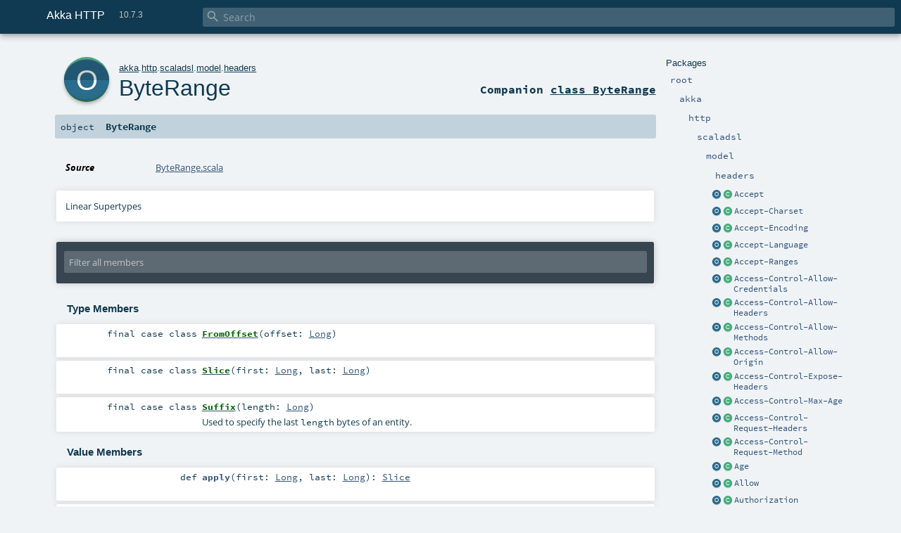

--- FILE ---
content_type: text/html
request_url: https://doc.akka.io/api/akka-http/current/akka/http/scaladsl/model/headers/ByteRange$.html
body_size: 7428
content:
<!DOCTYPE html ><html><head><meta http-equiv="X-UA-Compatible" content="IE=edge"/><meta content="width=device-width, initial-scale=1.0, maximum-scale=1.0, user-scalable=no" name="viewport"/><title>Akka HTTP 10.7.3 - akka.http.scaladsl.model.headers.ByteRange</title><meta content="Akka HTTP 10.7.3 - akka.http.scaladsl.model.headers.ByteRange" name="description"/><meta content="Akka HTTP 10.7.3 akka.http.scaladsl.model.headers.ByteRange" name="keywords"/><meta http-equiv="content-type" content="text/html; charset=UTF-8"/><link href="https://doc.akka.io/api/akka-http/current/akka/http/scaladsl/model/headers/ByteRange$.html" rel="canonical"/><link href="../../../../../lib/index.css" media="screen" type="text/css" rel="stylesheet"/><link href="../../../../../lib/template.css" media="screen" type="text/css" rel="stylesheet"/><link href="../../../../../lib/print.css" media="print" type="text/css" rel="stylesheet"/><link href="../../../../../lib/diagrams.css" media="screen" type="text/css" rel="stylesheet" id="diagrams-css"/><script type="text/javascript" src="../../../../../lib/jquery.min.js"></script><script type="text/javascript" src="../../../../../lib/index.js"></script><script type="text/javascript" src="../../../../../index.js"></script><script type="text/javascript" src="../../../../../lib/scheduler.js"></script><script type="text/javascript" src="../../../../../lib/template.js"></script><script type="text/javascript" src="https://d3js.org/d3.v4.js"></script><script type="text/javascript" src="https://cdn.jsdelivr.net/npm/graphlib-dot@0.6.2/dist/graphlib-dot.min.js"></script><script type="text/javascript" src="https://cdnjs.cloudflare.com/ajax/libs/dagre-d3/0.6.1/dagre-d3.min.js"></script><script type="text/javascript">/* this variable can be used by the JS to determine the path to the root document */
var toRoot = '../../../../../';</script></head><body><div id="search"><span id="doc-title">Akka HTTP<span id="doc-version">10.7.3</span></span> <span class="close-results"><span class="left">&lt;</span> Back</span><div id="textfilter"><span class="input"><input autocapitalize="none" placeholder="Search" id="index-input" type="text" accesskey="/"/><i class="clear material-icons"></i><i id="search-icon" class="material-icons"></i></span></div></div><div id="search-results"><div id="search-progress"><div id="progress-fill"></div></div><div id="results-content"><div id="entity-results"></div><div id="member-results"></div></div></div><div id="content-scroll-container" style="-webkit-overflow-scrolling: touch;"><div id="content-container" style="-webkit-overflow-scrolling: touch;"><div id="subpackage-spacer"><div id="packages"><h1>Packages</h1><ul><li class="indented0 " name="_root_.root" group="Ungrouped" fullComment="yes" data-isabs="false" visbl="pub"><a id="_root_" class="anchorToMember"></a><a id="root:_root_" class="anchorToMember"></a> <span class="permalink"><a href="../../../../../index.html" title="Permalink"><i class="material-icons"></i></a></span> <span class="modifier_kind"><span class="modifier"></span> <span class="kind">package</span></span> <span class="symbol"><a href="../../../../../index.html" title=""><span class="name">root</span></a></span><div class="fullcomment"><dl class="attributes block"><dt>Definition Classes</dt><dd><a href="../../../../../index.html" name="_root_" id="_root_" class="extype">root</a></dd></dl></div></li><li class="indented1 " name="_root_.akka" group="Ungrouped" fullComment="yes" data-isabs="false" visbl="pub"><a id="akka" class="anchorToMember"></a><a id="akka:akka" class="anchorToMember"></a> <span class="permalink"><a href="../../../../../akka/index.html" title="Permalink"><i class="material-icons"></i></a></span> <span class="modifier_kind"><span class="modifier"></span> <span class="kind">package</span></span> <span class="symbol"><a href="../../../../index.html" title=""><span class="name">akka</span></a></span><div class="fullcomment"><dl class="attributes block"><dt>Definition Classes</dt><dd><a href="../../../../../index.html" name="_root_" id="_root_" class="extype">root</a></dd></dl></div></li><li class="indented2 " name="akka.http" group="Ungrouped" fullComment="yes" data-isabs="false" visbl="pub"><a id="http" class="anchorToMember"></a><a id="http:http" class="anchorToMember"></a> <span class="permalink"><a href="../../../../../akka/http/index.html" title="Permalink"><i class="material-icons"></i></a></span> <span class="modifier_kind"><span class="modifier"></span> <span class="kind">package</span></span> <span class="symbol"><a href="../../../index.html" title=""><span class="name">http</span></a></span><div class="fullcomment"><dl class="attributes block"><dt>Definition Classes</dt><dd><a href="../../../../index.html" name="akka" id="akka" class="extype">akka</a></dd></dl></div></li><li class="indented3 " name="akka.http.scaladsl" group="Ungrouped" fullComment="yes" data-isabs="false" visbl="pub"><a id="scaladsl" class="anchorToMember"></a><a id="scaladsl:scaladsl" class="anchorToMember"></a> <span class="permalink"><a href="../../../../../akka/http/scaladsl/index.html" title="Permalink"><i class="material-icons"></i></a></span> <span class="modifier_kind"><span class="modifier"></span> <span class="kind">package</span></span> <span class="symbol"><a href="../../index.html" title=""><span class="name">scaladsl</span></a></span><div class="fullcomment"><dl class="attributes block"><dt>Definition Classes</dt><dd><a href="../../../index.html" name="akka.http" id="akka.http" class="extype">http</a></dd></dl></div></li><li class="indented4 " name="akka.http.scaladsl.model" group="Ungrouped" fullComment="yes" data-isabs="false" visbl="pub"><a id="model" class="anchorToMember"></a><a id="model:model" class="anchorToMember"></a> <span class="permalink"><a href="../../../../../akka/http/scaladsl/model/index.html" title="Permalink"><i class="material-icons"></i></a></span> <span class="modifier_kind"><span class="modifier"></span> <span class="kind">package</span></span> <span class="symbol"><a href="../index.html" title=""><span class="name">model</span></a></span><div class="fullcomment"><dl class="attributes block"><dt>Definition Classes</dt><dd><a href="../../index.html" name="akka.http.scaladsl" id="akka.http.scaladsl" class="extype">scaladsl</a></dd></dl></div></li><li class="indented5 " name="akka.http.scaladsl.model.headers" group="Ungrouped" fullComment="yes" data-isabs="false" visbl="pub"><a id="headers" class="anchorToMember"></a><a id="headers:headers" class="anchorToMember"></a> <span class="permalink"><a href="../../../../../akka/http/scaladsl/model/headers/index.html" title="Permalink"><i class="material-icons"></i></a></span> <span class="modifier_kind"><span class="modifier"></span> <span class="kind">package</span></span> <span class="symbol"><a href="index.html" title=""><span class="name">headers</span></a></span><div class="fullcomment"><dl class="attributes block"><dt>Definition Classes</dt><dd><a href="../index.html" name="akka.http.scaladsl.model" id="akka.http.scaladsl.model" class="extype">model</a></dd></dl></div></li><li class="current-entities indented5"><a href="Accept$.html" title="" class="object"></a> <a href="Accept.html" title="" class="class"></a><a href="Accept.html" title="">Accept</a></li><li class="current-entities indented5"><a href="Accept$minusCharset$.html" title="" class="object"></a> <a href="Accept$minusCharset.html" title="" class="class"></a><a href="Accept$minusCharset.html" title="">Accept-Charset</a></li><li class="current-entities indented5"><a href="Accept$minusEncoding$.html" title="" class="object"></a> <a href="Accept$minusEncoding.html" title="" class="class"></a><a href="Accept$minusEncoding.html" title="">Accept-Encoding</a></li><li class="current-entities indented5"><a href="Accept$minusLanguage$.html" title="" class="object"></a> <a href="Accept$minusLanguage.html" title="" class="class"></a><a href="Accept$minusLanguage.html" title="">Accept-Language</a></li><li class="current-entities indented5"><a href="Accept$minusRanges$.html" title="" class="object"></a> <a href="Accept$minusRanges.html" title="" class="class"></a><a href="Accept$minusRanges.html" title="">Accept-Ranges</a></li><li class="current-entities indented5"><a href="Access$minusControl$minusAllow$minusCredentials$.html" title="" class="object"></a> <a href="Access$minusControl$minusAllow$minusCredentials.html" title="" class="class"></a><a href="Access$minusControl$minusAllow$minusCredentials.html" title="">Access-Control-Allow-Credentials</a></li><li class="current-entities indented5"><a href="Access$minusControl$minusAllow$minusHeaders$.html" title="" class="object"></a> <a href="Access$minusControl$minusAllow$minusHeaders.html" title="" class="class"></a><a href="Access$minusControl$minusAllow$minusHeaders.html" title="">Access-Control-Allow-Headers</a></li><li class="current-entities indented5"><a href="Access$minusControl$minusAllow$minusMethods$.html" title="" class="object"></a> <a href="Access$minusControl$minusAllow$minusMethods.html" title="" class="class"></a><a href="Access$minusControl$minusAllow$minusMethods.html" title="">Access-Control-Allow-Methods</a></li><li class="current-entities indented5"><a href="Access$minusControl$minusAllow$minusOrigin$.html" title="" class="object"></a> <a href="Access$minusControl$minusAllow$minusOrigin.html" title="" class="class"></a><a href="Access$minusControl$minusAllow$minusOrigin.html" title="">Access-Control-Allow-Origin</a></li><li class="current-entities indented5"><a href="Access$minusControl$minusExpose$minusHeaders$.html" title="" class="object"></a> <a href="Access$minusControl$minusExpose$minusHeaders.html" title="" class="class"></a><a href="Access$minusControl$minusExpose$minusHeaders.html" title="">Access-Control-Expose-Headers</a></li><li class="current-entities indented5"><a href="Access$minusControl$minusMax$minusAge$.html" title="" class="object"></a> <a href="Access$minusControl$minusMax$minusAge.html" title="" class="class"></a><a href="Access$minusControl$minusMax$minusAge.html" title="">Access-Control-Max-Age</a></li><li class="current-entities indented5"><a href="Access$minusControl$minusRequest$minusHeaders$.html" title="" class="object"></a> <a href="Access$minusControl$minusRequest$minusHeaders.html" title="" class="class"></a><a href="Access$minusControl$minusRequest$minusHeaders.html" title="">Access-Control-Request-Headers</a></li><li class="current-entities indented5"><a href="Access$minusControl$minusRequest$minusMethod$.html" title="" class="object"></a> <a href="Access$minusControl$minusRequest$minusMethod.html" title="" class="class"></a><a href="Access$minusControl$minusRequest$minusMethod.html" title="">Access-Control-Request-Method</a></li><li class="current-entities indented5"><a href="Age$.html" title="" class="object"></a> <a href="Age.html" title="" class="class"></a><a href="Age.html" title="">Age</a></li><li class="current-entities indented5"><a href="Allow$.html" title="" class="object"></a> <a href="Allow.html" title="" class="class"></a><a href="Allow.html" title="">Allow</a></li><li class="current-entities indented5"><a href="Authorization$.html" title="" class="object"></a> <a href="Authorization.html" title="" class="class"></a><a href="Authorization.html" title="">Authorization</a></li><li class="current-entities indented5"><a href="BasicHttpCredentials$.html" title="" class="object"></a> <a href="BasicHttpCredentials.html" title="" class="class"></a><a href="BasicHttpCredentials.html" title="">BasicHttpCredentials</a></li><li class="current-entities indented5"><a href="" title="" class="object"></a> <a href="ByteRange.html" title="" class="class"></a><a href="ByteRange.html" title="">ByteRange</a></li><li class="current-entities indented5"><a href="Cache$minusControl$.html" title="" class="object"></a> <a href="Cache$minusControl.html" title="" class="class"></a><a href="Cache$minusControl.html" title="">Cache-Control</a></li><li class="current-entities indented5"><a href="CacheDirective$.html" title="" class="object"></a> <a href="CacheDirective.html" title="" class="trait"></a><a href="CacheDirective.html" title="">CacheDirective</a></li><li class="current-entities indented5"><span class="separator"></span> <a href="CacheDirectives$.html" title="" class="object"></a><a href="CacheDirectives$.html" title="">CacheDirectives</a></li><li class="current-entities indented5"><a href="Connection$.html" title="" class="object"></a> <a href="Connection.html" title="" class="class"></a><a href="Connection.html" title="">Connection</a></li><li class="current-entities indented5"><a href="Content$minusDisposition$.html" title="Document https://tools.ietf.org/html/rfc6266 updates document https://www.w3.org/Protocols/rfc2616/rfc2616-sec19.html ." class="object"></a> <a href="Content$minusDisposition.html" title="" class="class"></a><a href="Content$minusDisposition.html" title="">Content-Disposition</a></li><li class="current-entities indented5"><a href="Content$minusEncoding$.html" title="" class="object"></a> <a href="Content$minusEncoding.html" title="" class="class"></a><a href="Content$minusEncoding.html" title="">Content-Encoding</a></li><li class="current-entities indented5"><a href="Content$minusLength$.html" title="" class="object"></a> <a href="Content$minusLength.html" title="Instances of this class will only be created transiently during header parsing and will never appear in HttpMessage.header." class="class"></a><a href="Content$minusLength.html" title="Instances of this class will only be created transiently during header parsing and will never appear in HttpMessage.header.">Content-Length</a></li><li class="current-entities indented5"><a href="Content$minusLocation$.html" title="" class="object"></a> <a href="Content$minusLocation.html" title="" class="class"></a><a href="Content$minusLocation.html" title="">Content-Location</a></li><li class="current-entities indented5"><a href="Content$minusRange$.html" title="" class="object"></a> <a href="Content$minusRange.html" title="" class="class"></a><a href="Content$minusRange.html" title="">Content-Range</a></li><li class="current-entities indented5"><a href="Content$minusType$.html" title="" class="object"></a> <a href="Content$minusType.html" title="Instances of this class will only be created transiently during header parsing and will never appear in HttpMessage.header." class="class"></a><a href="Content$minusType.html" title="Instances of this class will only be created transiently during header parsing and will never appear in HttpMessage.header.">Content-Type</a></li><li class="current-entities indented5"><span class="separator"></span> <a href="ContentDispositionType.html" title="" class="trait"></a><a href="ContentDispositionType.html" title="">ContentDispositionType</a></li><li class="current-entities indented5"><span class="separator"></span> <a href="ContentDispositionTypes$.html" title="" class="object"></a><a href="ContentDispositionTypes$.html" title="">ContentDispositionTypes</a></li><li class="current-entities indented5"><a href="Cookie$.html" title="" class="object"></a> <a href="Cookie.html" title="" class="class"></a><a href="Cookie.html" title="">Cookie</a></li><li class="current-entities indented5"><span class="separator"></span> <a href="CustomHeader.html" title="Superclass for user-defined custom headers defined by implementing name and value." class="class"></a><a href="CustomHeader.html" title="Superclass for user-defined custom headers defined by implementing name and value.">CustomHeader</a></li><li class="current-entities indented5"><a href="Date$.html" title="" class="object"></a> <a href="Date.html" title="" class="class"></a><a href="Date.html" title="">Date</a></li><li class="current-entities indented5"><a href="ETag$.html" title="" class="object"></a> <a href="ETag.html" title="" class="class"></a><a href="ETag.html" title="">ETag</a></li><li class="current-entities indented5"><a href="EntityTag$.html" title="" class="object"></a> <a href="EntityTag.html" title="" class="class"></a><a href="EntityTag.html" title="">EntityTag</a></li><li class="current-entities indented5"><a href="EntityTagRange$.html" title="" class="object"></a> <a href="EntityTagRange.html" title="" class="class"></a><a href="EntityTagRange.html" title="">EntityTagRange</a></li><li class="current-entities indented5"><a href="Expect$.html" title="" class="object"></a> <a href="Expect.html" title="" class="class"></a><a href="Expect.html" title="">Expect</a></li><li class="current-entities indented5"><a href="Expires$.html" title="" class="object"></a> <a href="Expires.html" title="" class="class"></a><a href="Expires.html" title="">Expires</a></li><li class="current-entities indented5"><a href="GenericHttpCredentials$.html" title="" class="object"></a> <a href="GenericHttpCredentials.html" title="" class="class"></a><a href="GenericHttpCredentials.html" title="">GenericHttpCredentials</a></li><li class="current-entities indented5"><a href="Host$.html" title="" class="object"></a> <a href="Host.html" title="" class="class"></a><a href="Host.html" title="">Host</a></li><li class="current-entities indented5"><a href="HttpChallenge$.html" title="" class="object"></a> <a href="HttpChallenge.html" title="Note: the token of challenge is stored in the params Map as a parameter whose name is empty String(&quot;&quot;) for binary compatibility, but it will be parsed and rendered correctly." class="class"></a><a href="HttpChallenge.html" title="Note: the token of challenge is stored in the params Map as a parameter whose name is empty String(&quot;&quot;) for binary compatibility, but it will be parsed and rendered correctly.">HttpChallenge</a></li><li class="current-entities indented5"><span class="separator"></span> <a href="HttpChallenges$.html" title="" class="object"></a><a href="HttpChallenges$.html" title="">HttpChallenges</a></li><li class="current-entities indented5"><a href="HttpCookie$.html" title="" class="object"></a> <a href="HttpCookie.html" title="for a full definition of the http cookie header fields, see http://tools.ietf.org/html/rfc6265" class="class"></a><a href="HttpCookie.html" title="for a full definition of the http cookie header fields, see http://tools.ietf.org/html/rfc6265">HttpCookie</a></li><li class="current-entities indented5"><a href="HttpCookiePair$.html" title="" class="object"></a> <a href="HttpCookiePair.html" title="for a full definition of the http cookie header fields, see http://tools.ietf.org/html/rfc6265 This class is sealed abstract to prevent generation of default apply method in companion" class="class"></a><a href="HttpCookiePair.html" title="for a full definition of the http cookie header fields, see http://tools.ietf.org/html/rfc6265 This class is sealed abstract to prevent generation of default apply method in companion">HttpCookiePair</a></li><li class="current-entities indented5"><span class="separator"></span> <a href="HttpCredentials.html" title="" class="class"></a><a href="HttpCredentials.html" title="">HttpCredentials</a></li><li class="current-entities indented5"><a href="HttpEncoding$.html" title="" class="object"></a> <a href="HttpEncoding.html" title="" class="class"></a><a href="HttpEncoding.html" title="">HttpEncoding</a></li><li class="current-entities indented5"><a href="HttpEncodingRange$.html" title="" class="object"></a> <a href="HttpEncodingRange.html" title="" class="class"></a><a href="HttpEncodingRange.html" title="">HttpEncodingRange</a></li><li class="current-entities indented5"><span class="separator"></span> <a href="HttpEncodings$.html" title="" class="object"></a><a href="HttpEncodings$.html" title="">HttpEncodings</a></li><li class="current-entities indented5"><a href="HttpOrigin$.html" title="" class="object"></a> <a href="HttpOrigin.html" title="" class="class"></a><a href="HttpOrigin.html" title="">HttpOrigin</a></li><li class="current-entities indented5"><a href="HttpOriginRange$.html" title="" class="object"></a> <a href="HttpOriginRange.html" title="" class="class"></a><a href="HttpOriginRange.html" title="">HttpOriginRange</a></li><li class="current-entities indented5"><a href="If$minusMatch$.html" title="" class="object"></a> <a href="If$minusMatch.html" title="" class="class"></a><a href="If$minusMatch.html" title="">If-Match</a></li><li class="current-entities indented5"><a href="If$minusModified$minusSince$.html" title="" class="object"></a> <a href="If$minusModified$minusSince.html" title="" class="class"></a><a href="If$minusModified$minusSince.html" title="">If-Modified-Since</a></li><li class="current-entities indented5"><a href="If$minusNone$minusMatch$.html" title="" class="object"></a> <a href="If$minusNone$minusMatch.html" title="" class="class"></a><a href="If$minusNone$minusMatch.html" title="">If-None-Match</a></li><li class="current-entities indented5"><a href="If$minusRange$.html" title="" class="object"></a> <a href="If$minusRange.html" title="" class="class"></a><a href="If$minusRange.html" title="">If-Range</a></li><li class="current-entities indented5"><a href="If$minusUnmodified$minusSince$.html" title="" class="object"></a> <a href="If$minusUnmodified$minusSince.html" title="" class="class"></a><a href="If$minusUnmodified$minusSince.html" title="">If-Unmodified-Since</a></li><li class="current-entities indented5"><span class="separator"></span> <a href="IgnoredDirective.html" title="" class="class"></a><a href="IgnoredDirective.html" title="">IgnoredDirective</a></li><li class="current-entities indented5"><span class="separator"></span> <a href="IncludeSubDomains$.html" title="" class="object"></a><a href="IncludeSubDomains$.html" title="">IncludeSubDomains</a></li><li class="current-entities indented5"><a href="Language$.html" title="" class="object"></a> <a href="Language.html" title="" class="class"></a><a href="Language.html" title="">Language</a></li><li class="current-entities indented5"><a href="LanguageRange$.html" title="" class="object"></a> <a href="LanguageRange.html" title="" class="trait"></a><a href="LanguageRange.html" title="">LanguageRange</a></li><li class="current-entities indented5"><a href="Last$minusEvent$minusID$.html" title="" class="object"></a> <a href="Last$minusEvent$minusID.html" title="" class="class"></a><a href="Last$minusEvent$minusID.html" title="">Last-Event-ID</a></li><li class="current-entities indented5"><a href="Last$minusModified$.html" title="" class="object"></a> <a href="Last$minusModified.html" title="" class="class"></a><a href="Last$minusModified.html" title="">Last-Modified</a></li><li class="current-entities indented5"><a href="Link$.html" title="" class="object"></a> <a href="Link.html" title="" class="class"></a><a href="Link.html" title="">Link</a></li><li class="current-entities indented5"><a href="LinkParam$.html" title="" class="object"></a> <a href="LinkParam.html" title="" class="class"></a><a href="LinkParam.html" title="">LinkParam</a></li><li class="current-entities indented5"><span class="separator"></span> <a href="LinkParams$.html" title="" class="object"></a><a href="LinkParams$.html" title="">LinkParams</a></li><li class="current-entities indented5"><a href="LinkValue$.html" title="" class="object"></a> <a href="LinkValue.html" title="" class="class"></a><a href="LinkValue.html" title="">LinkValue</a></li><li class="current-entities indented5"><a href="Location$.html" title="" class="object"></a> <a href="Location.html" title="" class="class"></a><a href="Location.html" title="">Location</a></li><li class="current-entities indented5"><span class="separator"></span> <a href="MaxAge.html" title="" class="class"></a><a href="MaxAge.html" title="">MaxAge</a></li><li class="current-entities indented5"><span class="separator"></span> <a href="ModeledCompanion.html" title="" class="class"></a><a href="ModeledCompanion.html" title="">ModeledCompanion</a></li><li class="current-entities indented5"><span class="separator"></span> <a href="ModeledCustomHeader.html" title="Support class for building user-defined custom headers defined by implementing name and value." class="class"></a><a href="ModeledCustomHeader.html" title="Support class for building user-defined custom headers defined by implementing name and value.">ModeledCustomHeader</a></li><li class="current-entities indented5"><span class="separator"></span> <a href="ModeledCustomHeaderCompanion.html" title="To be extended by companion object of a custom header extending ModeledCustomHeader." class="class"></a><a href="ModeledCustomHeaderCompanion.html" title="To be extended by companion object of a custom header extending ModeledCustomHeader.">ModeledCustomHeaderCompanion</a></li><li class="current-entities indented5"><span class="separator"></span> <a href="ModeledHeader.html" title="" class="trait"></a><a href="ModeledHeader.html" title="">ModeledHeader</a></li><li class="current-entities indented5"><span class="separator"></span> <a href="OAuth2BearerToken.html" title="" class="class"></a><a href="OAuth2BearerToken.html" title="">OAuth2BearerToken</a></li><li class="current-entities indented5"><a href="Origin$.html" title="" class="object"></a> <a href="Origin.html" title="" class="class"></a><a href="Origin.html" title="">Origin</a></li><li class="current-entities indented5"><a href="ProductVersion$.html" title="" class="object"></a> <a href="ProductVersion.html" title="" class="class"></a><a href="ProductVersion.html" title="">ProductVersion</a></li><li class="current-entities indented5"><a href="Proxy$minusAuthenticate$.html" title="" class="object"></a> <a href="Proxy$minusAuthenticate.html" title="" class="class"></a><a href="Proxy$minusAuthenticate.html" title="">Proxy-Authenticate</a></li><li class="current-entities indented5"><a href="Proxy$minusAuthorization$.html" title="" class="object"></a> <a href="Proxy$minusAuthorization.html" title="" class="class"></a><a href="Proxy$minusAuthorization.html" title="">Proxy-Authorization</a></li><li class="current-entities indented5"><a href="Range$.html" title="" class="object"></a> <a href="Range.html" title="" class="class"></a><a href="Range.html" title="">Range</a></li><li class="current-entities indented5"><span class="separator"></span> <a href="RangeUnit.html" title="" class="class"></a><a href="RangeUnit.html" title="">RangeUnit</a></li><li class="current-entities indented5"><span class="separator"></span> <a href="RangeUnits$.html" title="" class="object"></a><a href="RangeUnits$.html" title="">RangeUnits</a></li><li class="current-entities indented5"><a href="Raw$minusRequest$minusURI$.html" title="" class="object"></a> <a href="Raw$minusRequest$minusURI.html" title="" class="class"></a><a href="Raw$minusRequest$minusURI.html" title="">Raw-Request-URI</a></li><li class="current-entities indented5"><a href="RawHeader$.html" title="" class="object"></a> <a href="RawHeader.html" title="" class="class"></a><a href="RawHeader.html" title="">RawHeader</a></li><li class="current-entities indented5"><a href="Referer$.html" title="" class="object"></a> <a href="Referer.html" title="" class="class"></a><a href="Referer.html" title="">Referer</a></li><li class="current-entities indented5"><a href="Remote$minusAddress$.html" title="" class="object"></a> <a href="Remote$minusAddress.html" title="" class="class"></a><a href="Remote$minusAddress.html" title="">Remote-Address</a></li><li class="current-entities indented5"><a href="Retry$minusAfter$.html" title="" class="object"></a> <a href="Retry$minusAfter.html" title="" class="class"></a><a href="Retry$minusAfter.html" title="">Retry-After</a></li><li class="current-entities indented5"><span class="separator"></span> <a href="RetryAfterDateTime.html" title="" class="class"></a><a href="RetryAfterDateTime.html" title="">RetryAfterDateTime</a></li><li class="current-entities indented5"><span class="separator"></span> <a href="RetryAfterDuration.html" title="" class="class"></a><a href="RetryAfterDuration.html" title="">RetryAfterDuration</a></li><li class="current-entities indented5"><span class="separator"></span> <a href="RetryAfterParameter.html" title="Defines different values admitted to define a `Retry-After` header." class="class"></a><a href="RetryAfterParameter.html" title="Defines different values admitted to define a `Retry-After` header.">RetryAfterParameter</a></li><li class="current-entities indented5"><a href="SameSite$.html" title="" class="object"></a> <a href="SameSite.html" title="The Cookie SameSite attribute as defined by RFC6265bis and Incrementally Better Cookies." class="trait"></a><a href="SameSite.html" title="The Cookie SameSite attribute as defined by RFC6265bis and Incrementally Better Cookies.">SameSite</a></li><li class="current-entities indented5"><a href="Server$.html" title="" class="object"></a> <a href="Server.html" title="" class="class"></a><a href="Server.html" title="">Server</a></li><li class="current-entities indented5"><a href="Set$minusCookie$.html" title="" class="object"></a> <a href="Set$minusCookie.html" title="" class="class"></a><a href="Set$minusCookie.html" title="">Set-Cookie</a></li><li class="current-entities indented5"><a href="Strict$minusTransport$minusSecurity$.html" title="" class="object"></a> <a href="Strict$minusTransport$minusSecurity.html" title="" class="class"></a><a href="Strict$minusTransport$minusSecurity.html" title="">Strict-Transport-Security</a></li><li class="current-entities indented5"><span class="separator"></span> <a href="StrictTransportSecurityDirective.html" title="Not for user extension" class="class"></a><a href="StrictTransportSecurityDirective.html" title="Not for user extension">StrictTransportSecurityDirective</a></li><li class="current-entities indented5"><a href="TE$.html" title="" class="object"></a> <a href="TE.html" title="" class="class"></a><a href="TE.html" title="">TE</a></li><li class="current-entities indented5"><a href="Timeout$minusAccess$.html" title="" class="object"></a> <a href="Timeout$minusAccess.html" title="" class="class"></a><a href="Timeout$minusAccess.html" title="">Timeout-Access</a></li><li class="current-entities indented5"><a href="Tls$minusSession$minusInfo$.html" title="Model for the synthetic Tls-Session-Info header which carries the SSLSession of the connection the message carrying this header was received with." class="object"></a> <a href="Tls$minusSession$minusInfo.html" title="" class="class"></a><a href="Tls$minusSession$minusInfo.html" title="">Tls-Session-Info</a></li><li class="current-entities indented5"><a href="Transfer$minusEncoding$.html" title="" class="object"></a> <a href="Transfer$minusEncoding.html" title="" class="class"></a><a href="Transfer$minusEncoding.html" title="">Transfer-Encoding</a></li><li class="current-entities indented5"><a href="Upgrade$.html" title="" class="object"></a> <a href="Upgrade.html" title="" class="class"></a><a href="Upgrade.html" title="">Upgrade</a></li><li class="current-entities indented5"><span class="separator"></span> <a href="UpgradeProtocol.html" title="" class="class"></a><a href="UpgradeProtocol.html" title="">UpgradeProtocol</a></li><li class="current-entities indented5"><a href="User$minusAgent$.html" title="" class="object"></a> <a href="User$minusAgent.html" title="" class="class"></a><a href="User$minusAgent.html" title="">User-Agent</a></li><li class="current-entities indented5"><a href="WWW$minusAuthenticate$.html" title="" class="object"></a> <a href="WWW$minusAuthenticate.html" title="" class="class"></a><a href="WWW$minusAuthenticate.html" title="">WWW-Authenticate</a></li><li class="current-entities indented5"><span class="separator"></span> <a href="WebSocketExtension.html" title="A websocket extension as defined in http://tools.ietf.org/html/rfc6455#section-4.3" class="class"></a><a href="WebSocketExtension.html" title="A websocket extension as defined in http://tools.ietf.org/html/rfc6455#section-4.3">WebSocketExtension</a></li><li class="current-entities indented5"><a href="X$minusForwarded$minusFor$.html" title="" class="object"></a> <a href="X$minusForwarded$minusFor.html" title="" class="class"></a><a href="X$minusForwarded$minusFor.html" title="">X-Forwarded-For</a></li><li class="current-entities indented5"><a href="X$minusForwarded$minusHost$.html" title="" class="object"></a> <a href="X$minusForwarded$minusHost.html" title="De-facto standard as per https://developer.mozilla.org/en-US/docs/Web/HTTP/Headers/X-Forwarded-Host" class="class"></a><a href="X$minusForwarded$minusHost.html" title="De-facto standard as per https://developer.mozilla.org/en-US/docs/Web/HTTP/Headers/X-Forwarded-Host">X-Forwarded-Host</a></li><li class="current-entities indented5"><a href="X$minusForwarded$minusProto$.html" title="" class="object"></a> <a href="X$minusForwarded$minusProto.html" title="de-facto standard as per https://developer.mozilla.org/en-US/docs/Web/HTTP/Headers/X-Forwarded-Proto" class="class"></a><a href="X$minusForwarded$minusProto.html" title="de-facto standard as per https://developer.mozilla.org/en-US/docs/Web/HTTP/Headers/X-Forwarded-Proto">X-Forwarded-Proto</a></li><li class="current-entities indented5"><a href="X$minusReal$minusIp$.html" title="" class="object"></a> <a href="X$minusReal$minusIp.html" title="" class="class"></a><a href="X$minusReal$minusIp.html" title="">X-Real-Ip</a></li></ul></div></div><div id="content"><body class="object value"><div id="definition"><a href="ByteRange.html" title="See companion class"><div class="big-circle object-companion-class">o</div></a><p id="owner"><a href="../../../../index.html" name="akka" id="akka" class="extype">akka</a>.<a href="../../../index.html" name="akka.http" id="akka.http" class="extype">http</a>.<a href="../../index.html" name="akka.http.scaladsl" id="akka.http.scaladsl" class="extype">scaladsl</a>.<a href="../index.html" name="akka.http.scaladsl.model" id="akka.http.scaladsl.model" class="extype">model</a>.<a href="index.html" name="akka.http.scaladsl.model.headers" id="akka.http.scaladsl.model.headers" class="extype">headers</a></p><h1><a href="ByteRange.html" title="See companion class">ByteRange</a><span class="permalink"><a href="../../../../../akka/http/scaladsl/model/headers/ByteRange$.html" title="Permalink"><i class="material-icons"></i></a></span></h1><h3><span class="morelinks"><div>Companion <a href="ByteRange.html" title="See companion class">class ByteRange</a></div></span></h3></div><h4 id="signature" class="signature"><span class="modifier_kind"><span class="modifier"></span> <span class="kind">object</span></span> <span class="symbol"><span class="name">ByteRange</span></span></h4><div id="comment" class="fullcommenttop"><dl class="attributes block"><dt>Source</dt><dd><a href="https://github.com/akka/akka-http/tree/v10.7.3/akka-http-core/src/main/scala/akka/http/scaladsl/model/headers/ByteRange.scala#L32" target="_blank">ByteRange.scala</a></dd></dl><div class="toggleContainer"><div class="toggle block"><span>Linear Supertypes</span><div class="superTypes hiddenContent"><a href="https://www.scala-lang.org/api/2.13.17/scala/AnyRef.html#scala.AnyRef" name="scala.AnyRef" id="scala.AnyRef" class="extype">AnyRef</a>, <a href="https://www.scala-lang.org/api/2.13.17/scala/Any.html#scala.Any" name="scala.Any" id="scala.Any" class="extype">Any</a></div></div></div></div><div id="mbrsel"><div class="toggle"></div><div id="memberfilter"><i class="material-icons arrow"></i><span class="input"><input placeholder="Filter all members" id="mbrsel-input" type="text" accesskey="/"/></span><i class="clear material-icons"></i></div><div id="filterby"><div id="order"><span class="filtertype">Ordering</span><ol><li class="alpha in"><span>Alphabetic</span></li><li class="inherit out"><span>By Inheritance</span></li></ol></div><div class="ancestors"><span class="filtertype">Inherited<br/></span><ol id="linearization"><li class="in" name="akka.http.scaladsl.model.headers.ByteRange"><span>ByteRange</span></li><li class="in" name="scala.AnyRef"><span>AnyRef</span></li><li class="in" name="scala.Any"><span>Any</span></li></ol></div><div class="ancestors"><span class="filtertype"></span><ol><li class="hideall out"><span>Hide All</span></li><li class="showall in"><span>Show All</span></li></ol></div><div id="visbl"><span class="filtertype">Visibility</span><ol><li class="public in"><span>Public</span></li><li class="protected out"><span>Protected</span></li></ol></div></div></div><div id="template"><div id="allMembers"><div id="types" class="types members"><h3>Type Members</h3><ol><li class="indented0 " name="akka.http.scaladsl.model.headers.ByteRange.FromOffset" group="Ungrouped" fullComment="no" data-isabs="false" visbl="pub"><a id="FromOffsetextendsByteRangewithProductwithSerializable" class="anchorToMember"></a><a id="FromOffset:FromOffset" class="anchorToMember"></a> <span class="permalink"><a href="../../../../../akka/http/scaladsl/model/headers/ByteRange$$FromOffset.html" title="Permalink"><i class="material-icons"></i></a></span> <span class="modifier_kind"><span class="modifier">final </span> <span class="kind">case class</span></span> <span class="symbol"><a href="ByteRange$$FromOffset.html" title=""><span class="name">FromOffset</span></a><span class="params">(<span name="offset">offset: <a href="https://www.scala-lang.org/api/2.13.17/scala/Long.html#scala.Long" name="scala.Long" id="scala.Long" class="extype">Long</a></span>)</span><span class="result"> extends <a href="ByteRange.html" name="akka.http.scaladsl.model.headers.ByteRange" id="akka.http.scaladsl.model.headers.ByteRange" class="extype">ByteRange</a> with <a href="https://www.scala-lang.org/api/2.13.17/scala/Product.html#scala.Product" name="scala.Product" id="scala.Product" class="extype">Product</a> with <span name="scala.Serializable" class="extype">Serializable</span></span></span></li><li class="indented0 " name="akka.http.scaladsl.model.headers.ByteRange.Slice" group="Ungrouped" fullComment="no" data-isabs="false" visbl="pub"><a id="SliceextendsByteRangewithProductwithSerializable" class="anchorToMember"></a><a id="Slice:Slice" class="anchorToMember"></a> <span class="permalink"><a href="../../../../../akka/http/scaladsl/model/headers/ByteRange$$Slice.html" title="Permalink"><i class="material-icons"></i></a></span> <span class="modifier_kind"><span class="modifier">final </span> <span class="kind">case class</span></span> <span class="symbol"><a href="ByteRange$$Slice.html" title=""><span class="name">Slice</span></a><span class="params">(<span name="first">first: <a href="https://www.scala-lang.org/api/2.13.17/scala/Long.html#scala.Long" name="scala.Long" id="scala.Long" class="extype">Long</a></span>, <span name="last">last: <a href="https://www.scala-lang.org/api/2.13.17/scala/Long.html#scala.Long" name="scala.Long" id="scala.Long" class="extype">Long</a></span>)</span><span class="result"> extends <a href="ByteRange.html" name="akka.http.scaladsl.model.headers.ByteRange" id="akka.http.scaladsl.model.headers.ByteRange" class="extype">ByteRange</a> with <a href="https://www.scala-lang.org/api/2.13.17/scala/Product.html#scala.Product" name="scala.Product" id="scala.Product" class="extype">Product</a> with <span name="scala.Serializable" class="extype">Serializable</span></span></span></li><li class="indented0 " name="akka.http.scaladsl.model.headers.ByteRange.Suffix" group="Ungrouped" fullComment="yes" data-isabs="false" visbl="pub"><a id="SuffixextendsByteRangewithProductwithSerializable" class="anchorToMember"></a><a id="Suffix:Suffix" class="anchorToMember"></a> <span class="permalink"><a href="../../../../../akka/http/scaladsl/model/headers/ByteRange$$Suffix.html" title="Permalink"><i class="material-icons"></i></a></span> <span class="modifier_kind"><span class="modifier">final </span> <span class="kind">case class</span></span> <span class="symbol"><a href="ByteRange$$Suffix.html" title="Used to specify the last length bytes of an entity."><span class="name">Suffix</span></a><span class="params">(<span name="length">length: <a href="https://www.scala-lang.org/api/2.13.17/scala/Long.html#scala.Long" name="scala.Long" id="scala.Long" class="extype">Long</a></span>)</span><span class="result"> extends <a href="ByteRange.html" name="akka.http.scaladsl.model.headers.ByteRange" id="akka.http.scaladsl.model.headers.ByteRange" class="extype">ByteRange</a> with <a href="https://www.scala-lang.org/api/2.13.17/scala/Product.html#scala.Product" name="scala.Product" id="scala.Product" class="extype">Product</a> with <span name="scala.Serializable" class="extype">Serializable</span></span></span><p class="shortcomment cmt">Used to specify the last <code>length</code> bytes of an entity.</p><div class="fullcomment"><div class="comment cmt"><p>Used to specify the last <code>length</code> bytes of an entity. If the entity is shorter than the given <code>length</code>, then the
range spans the entire entity.
</p></div></div></li></ol></div><div class="values members"><h3>Value Members</h3><ol><li class="indented0 " name="scala.AnyRef#!=" group="Ungrouped" fullComment="yes" data-isabs="false" visbl="pub"><a id="!=(x$1:Any):Boolean" class="anchorToMember"></a><a id="!=(Any):Boolean" class="anchorToMember"></a> <span class="permalink"><a href="../../../../../akka/http/scaladsl/model/headers/ByteRange$.html#!=(x$1:Any):Boolean" title="Permalink"><i class="material-icons"></i></a></span> <span class="modifier_kind"><span class="modifier">final </span> <span class="kind">def</span></span> <span class="symbol"><span class="name" title="gt4s: $bang$eq">!=</span><span class="params">(<span name="arg0">arg0: <a href="https://www.scala-lang.org/api/2.13.17/scala/Any.html#scala.Any" name="scala.Any" id="scala.Any" class="extype">Any</a></span>)</span><span class="result">: <a href="https://www.scala-lang.org/api/2.13.17/scala/Boolean.html#scala.Boolean" name="scala.Boolean" id="scala.Boolean" class="extype">Boolean</a></span></span><div class="fullcomment"><dl class="attributes block"><dt>Definition Classes</dt><dd>AnyRef → Any</dd></dl></div></li><li class="indented0 " name="scala.AnyRef###" group="Ungrouped" fullComment="yes" data-isabs="false" visbl="pub"><a id="##:Int" class="anchorToMember"></a> <span class="permalink"><a href="../../../../../akka/http/scaladsl/model/headers/ByteRange$.html###:Int" title="Permalink"><i class="material-icons"></i></a></span> <span class="modifier_kind"><span class="modifier">final </span> <span class="kind">def</span></span> <span class="symbol"><span class="name" title="gt4s: $hash$hash">##</span><span class="result">: <a href="https://www.scala-lang.org/api/2.13.17/scala/Int.html#scala.Int" name="scala.Int" id="scala.Int" class="extype">Int</a></span></span><div class="fullcomment"><dl class="attributes block"><dt>Definition Classes</dt><dd>AnyRef → Any</dd></dl></div></li><li class="indented0 " name="scala.AnyRef#==" group="Ungrouped" fullComment="yes" data-isabs="false" visbl="pub"><a id="==(x$1:Any):Boolean" class="anchorToMember"></a><a id="==(Any):Boolean" class="anchorToMember"></a> <span class="permalink"><a href="../../../../../akka/http/scaladsl/model/headers/ByteRange$.html#==(x$1:Any):Boolean" title="Permalink"><i class="material-icons"></i></a></span> <span class="modifier_kind"><span class="modifier">final </span> <span class="kind">def</span></span> <span class="symbol"><span class="name" title="gt4s: $eq$eq">==</span><span class="params">(<span name="arg0">arg0: <a href="https://www.scala-lang.org/api/2.13.17/scala/Any.html#scala.Any" name="scala.Any" id="scala.Any" class="extype">Any</a></span>)</span><span class="result">: <a href="https://www.scala-lang.org/api/2.13.17/scala/Boolean.html#scala.Boolean" name="scala.Boolean" id="scala.Boolean" class="extype">Boolean</a></span></span><div class="fullcomment"><dl class="attributes block"><dt>Definition Classes</dt><dd>AnyRef → Any</dd></dl></div></li><li class="indented0 " name="akka.http.scaladsl.model.headers.ByteRange#apply" group="Ungrouped" fullComment="no" data-isabs="false" visbl="pub"><a id="apply(first:Long,last:Long):akka.http.scaladsl.model.headers.ByteRange.Slice" class="anchorToMember"></a><a id="apply(Long,Long):Slice" class="anchorToMember"></a> <span class="permalink"><a href="../../../../../akka/http/scaladsl/model/headers/ByteRange$.html#apply(first:Long,last:Long):akka.http.scaladsl.model.headers.ByteRange.Slice" title="Permalink"><i class="material-icons"></i></a></span> <span class="modifier_kind"><span class="modifier"></span> <span class="kind">def</span></span> <span class="symbol"><span class="name">apply</span><span class="params">(<span name="first">first: <a href="https://www.scala-lang.org/api/2.13.17/scala/Long.html#scala.Long" name="scala.Long" id="scala.Long" class="extype">Long</a></span>, <span name="last">last: <a href="https://www.scala-lang.org/api/2.13.17/scala/Long.html#scala.Long" name="scala.Long" id="scala.Long" class="extype">Long</a></span>)</span><span class="result">: <a href="ByteRange$$Slice.html" name="akka.http.scaladsl.model.headers.ByteRange.Slice" id="akka.http.scaladsl.model.headers.ByteRange.Slice" class="extype">Slice</a></span></span></li><li class="indented0 " name="scala.Any#asInstanceOf" group="Ungrouped" fullComment="yes" data-isabs="false" visbl="pub"><a id="asInstanceOf[T0]:T0" class="anchorToMember"></a> <span class="permalink"><a href="../../../../../akka/http/scaladsl/model/headers/ByteRange$.html#asInstanceOf[T0]:T0" title="Permalink"><i class="material-icons"></i></a></span> <span class="modifier_kind"><span class="modifier">final </span> <span class="kind">def</span></span> <span class="symbol"><span class="name">asInstanceOf</span><span class="tparams">[<span name="T0">T0</span>]</span><span class="result">: <span name="scala.Any.asInstanceOf.T0" class="extype">T0</span></span></span><div class="fullcomment"><dl class="attributes block"><dt>Definition Classes</dt><dd>Any</dd></dl></div></li><li class="indented0 " name="scala.AnyRef#clone" group="Ungrouped" fullComment="yes" data-isabs="false" visbl="prt"><a id="clone():Object" class="anchorToMember"></a><a id="clone():AnyRef" class="anchorToMember"></a> <span class="permalink"><a href="../../../../../akka/http/scaladsl/model/headers/ByteRange$.html#clone():Object" title="Permalink"><i class="material-icons"></i></a></span> <span class="modifier_kind"><span class="modifier"></span> <span class="kind">def</span></span> <span class="symbol"><span class="name">clone</span><span class="params">()</span><span class="result">: <a href="https://www.scala-lang.org/api/2.13.17/scala/AnyRef.html#scala.AnyRef" name="scala.AnyRef" id="scala.AnyRef" class="extype">AnyRef</a></span></span><div class="fullcomment"><dl class="attributes block"><dt>Attributes</dt><dd>protected[<span name="java.lang" class="extype">lang</span>] </dd><dt>Definition Classes</dt><dd>AnyRef</dd><dt>Annotations</dt><dd><span class="name">@throws</span><span class="args">(<span><span class="defval">classOf[java.lang.CloneNotSupportedException]</span></span>)</span> <span class="name">@HotSpotIntrinsicCandidate</span><span class="args">()</span> <span class="name">@native</span><span class="args">()</span> </dd></dl></div></li><li class="indented0 " name="scala.AnyRef#eq" group="Ungrouped" fullComment="yes" data-isabs="false" visbl="pub"><a id="eq(x$1:AnyRef):Boolean" class="anchorToMember"></a><a id="eq(AnyRef):Boolean" class="anchorToMember"></a> <span class="permalink"><a href="../../../../../akka/http/scaladsl/model/headers/ByteRange$.html#eq(x$1:AnyRef):Boolean" title="Permalink"><i class="material-icons"></i></a></span> <span class="modifier_kind"><span class="modifier">final </span> <span class="kind">def</span></span> <span class="symbol"><span class="name">eq</span><span class="params">(<span name="arg0">arg0: <a href="https://www.scala-lang.org/api/2.13.17/scala/AnyRef.html#scala.AnyRef" name="scala.AnyRef" id="scala.AnyRef" class="extype">AnyRef</a></span>)</span><span class="result">: <a href="https://www.scala-lang.org/api/2.13.17/scala/Boolean.html#scala.Boolean" name="scala.Boolean" id="scala.Boolean" class="extype">Boolean</a></span></span><div class="fullcomment"><dl class="attributes block"><dt>Definition Classes</dt><dd>AnyRef</dd></dl></div></li><li class="indented0 " name="scala.AnyRef#equals" group="Ungrouped" fullComment="yes" data-isabs="false" visbl="pub"><a id="equals(x$1:Object):Boolean" class="anchorToMember"></a><a id="equals(AnyRef):Boolean" class="anchorToMember"></a> <span class="permalink"><a href="../../../../../akka/http/scaladsl/model/headers/ByteRange$.html#equals(x$1:Object):Boolean" title="Permalink"><i class="material-icons"></i></a></span> <span class="modifier_kind"><span class="modifier"></span> <span class="kind">def</span></span> <span class="symbol"><span class="name">equals</span><span class="params">(<span name="arg0">arg0: <a href="https://www.scala-lang.org/api/2.13.17/scala/AnyRef.html#scala.AnyRef" name="scala.AnyRef" id="scala.AnyRef" class="extype">AnyRef</a></span>)</span><span class="result">: <a href="https://www.scala-lang.org/api/2.13.17/scala/Boolean.html#scala.Boolean" name="scala.Boolean" id="scala.Boolean" class="extype">Boolean</a></span></span><div class="fullcomment"><dl class="attributes block"><dt>Definition Classes</dt><dd>AnyRef → Any</dd></dl></div></li><li class="indented0 " name="akka.http.scaladsl.model.headers.ByteRange#fromOffset" group="Ungrouped" fullComment="no" data-isabs="false" visbl="pub"><a id="fromOffset(offset:Long):akka.http.scaladsl.model.headers.ByteRange.FromOffset" class="anchorToMember"></a><a id="fromOffset(Long):FromOffset" class="anchorToMember"></a> <span class="permalink"><a href="../../../../../akka/http/scaladsl/model/headers/ByteRange$.html#fromOffset(offset:Long):akka.http.scaladsl.model.headers.ByteRange.FromOffset" title="Permalink"><i class="material-icons"></i></a></span> <span class="modifier_kind"><span class="modifier"></span> <span class="kind">def</span></span> <span class="symbol"><span class="name">fromOffset</span><span class="params">(<span name="offset">offset: <a href="https://www.scala-lang.org/api/2.13.17/scala/Long.html#scala.Long" name="scala.Long" id="scala.Long" class="extype">Long</a></span>)</span><span class="result">: <a href="ByteRange$$FromOffset.html" name="akka.http.scaladsl.model.headers.ByteRange.FromOffset" id="akka.http.scaladsl.model.headers.ByteRange.FromOffset" class="extype">FromOffset</a></span></span></li><li class="indented0 " name="scala.AnyRef#getClass" group="Ungrouped" fullComment="yes" data-isabs="false" visbl="pub"><a id="getClass():Class[_]" class="anchorToMember"></a><a id="getClass():Class[_&lt;:AnyRef]" class="anchorToMember"></a> <span class="permalink"><a href="../../../../../akka/http/scaladsl/model/headers/ByteRange$.html#getClass():Class[_]" title="Permalink"><i class="material-icons"></i></a></span> <span class="modifier_kind"><span class="modifier">final </span> <span class="kind">def</span></span> <span class="symbol"><span class="name">getClass</span><span class="params">()</span><span class="result">: <a href="https://docs.oracle.com/en/java/javase/11/docs/api/java.base/java/lang/Class.html#java.lang.Class" name="java.lang.Class" id="java.lang.Class" class="extype">Class</a>[_ &lt;: <a href="https://www.scala-lang.org/api/2.13.17/scala/AnyRef.html#scala.AnyRef" name="scala.AnyRef" id="scala.AnyRef" class="extype">AnyRef</a>]</span></span><div class="fullcomment"><dl class="attributes block"><dt>Definition Classes</dt><dd>AnyRef → Any</dd><dt>Annotations</dt><dd><span class="name">@HotSpotIntrinsicCandidate</span><span class="args">()</span> <span class="name">@native</span><span class="args">()</span> </dd></dl></div></li><li class="indented0 " name="scala.AnyRef#hashCode" group="Ungrouped" fullComment="yes" data-isabs="false" visbl="pub"><a id="hashCode():Int" class="anchorToMember"></a> <span class="permalink"><a href="../../../../../akka/http/scaladsl/model/headers/ByteRange$.html#hashCode():Int" title="Permalink"><i class="material-icons"></i></a></span> <span class="modifier_kind"><span class="modifier"></span> <span class="kind">def</span></span> <span class="symbol"><span class="name">hashCode</span><span class="params">()</span><span class="result">: <a href="https://www.scala-lang.org/api/2.13.17/scala/Int.html#scala.Int" name="scala.Int" id="scala.Int" class="extype">Int</a></span></span><div class="fullcomment"><dl class="attributes block"><dt>Definition Classes</dt><dd>AnyRef → Any</dd><dt>Annotations</dt><dd><span class="name">@HotSpotIntrinsicCandidate</span><span class="args">()</span> <span class="name">@native</span><span class="args">()</span> </dd></dl></div></li><li class="indented0 " name="scala.Any#isInstanceOf" group="Ungrouped" fullComment="yes" data-isabs="false" visbl="pub"><a id="isInstanceOf[T0]:Boolean" class="anchorToMember"></a> <span class="permalink"><a href="../../../../../akka/http/scaladsl/model/headers/ByteRange$.html#isInstanceOf[T0]:Boolean" title="Permalink"><i class="material-icons"></i></a></span> <span class="modifier_kind"><span class="modifier">final </span> <span class="kind">def</span></span> <span class="symbol"><span class="name">isInstanceOf</span><span class="tparams">[<span name="T0">T0</span>]</span><span class="result">: <a href="https://www.scala-lang.org/api/2.13.17/scala/Boolean.html#scala.Boolean" name="scala.Boolean" id="scala.Boolean" class="extype">Boolean</a></span></span><div class="fullcomment"><dl class="attributes block"><dt>Definition Classes</dt><dd>Any</dd></dl></div></li><li class="indented0 " name="scala.AnyRef#ne" group="Ungrouped" fullComment="yes" data-isabs="false" visbl="pub"><a id="ne(x$1:AnyRef):Boolean" class="anchorToMember"></a><a id="ne(AnyRef):Boolean" class="anchorToMember"></a> <span class="permalink"><a href="../../../../../akka/http/scaladsl/model/headers/ByteRange$.html#ne(x$1:AnyRef):Boolean" title="Permalink"><i class="material-icons"></i></a></span> <span class="modifier_kind"><span class="modifier">final </span> <span class="kind">def</span></span> <span class="symbol"><span class="name">ne</span><span class="params">(<span name="arg0">arg0: <a href="https://www.scala-lang.org/api/2.13.17/scala/AnyRef.html#scala.AnyRef" name="scala.AnyRef" id="scala.AnyRef" class="extype">AnyRef</a></span>)</span><span class="result">: <a href="https://www.scala-lang.org/api/2.13.17/scala/Boolean.html#scala.Boolean" name="scala.Boolean" id="scala.Boolean" class="extype">Boolean</a></span></span><div class="fullcomment"><dl class="attributes block"><dt>Definition Classes</dt><dd>AnyRef</dd></dl></div></li><li class="indented0 " name="scala.AnyRef#notify" group="Ungrouped" fullComment="yes" data-isabs="false" visbl="pub"><a id="notify():Unit" class="anchorToMember"></a> <span class="permalink"><a href="../../../../../akka/http/scaladsl/model/headers/ByteRange$.html#notify():Unit" title="Permalink"><i class="material-icons"></i></a></span> <span class="modifier_kind"><span class="modifier">final </span> <span class="kind">def</span></span> <span class="symbol"><span class="name">notify</span><span class="params">()</span><span class="result">: <a href="https://www.scala-lang.org/api/2.13.17/scala/Unit.html#scala.Unit" name="scala.Unit" id="scala.Unit" class="extype">Unit</a></span></span><div class="fullcomment"><dl class="attributes block"><dt>Definition Classes</dt><dd>AnyRef</dd><dt>Annotations</dt><dd><span class="name">@HotSpotIntrinsicCandidate</span><span class="args">()</span> <span class="name">@native</span><span class="args">()</span> </dd></dl></div></li><li class="indented0 " name="scala.AnyRef#notifyAll" group="Ungrouped" fullComment="yes" data-isabs="false" visbl="pub"><a id="notifyAll():Unit" class="anchorToMember"></a> <span class="permalink"><a href="../../../../../akka/http/scaladsl/model/headers/ByteRange$.html#notifyAll():Unit" title="Permalink"><i class="material-icons"></i></a></span> <span class="modifier_kind"><span class="modifier">final </span> <span class="kind">def</span></span> <span class="symbol"><span class="name">notifyAll</span><span class="params">()</span><span class="result">: <a href="https://www.scala-lang.org/api/2.13.17/scala/Unit.html#scala.Unit" name="scala.Unit" id="scala.Unit" class="extype">Unit</a></span></span><div class="fullcomment"><dl class="attributes block"><dt>Definition Classes</dt><dd>AnyRef</dd><dt>Annotations</dt><dd><span class="name">@HotSpotIntrinsicCandidate</span><span class="args">()</span> <span class="name">@native</span><span class="args">()</span> </dd></dl></div></li><li class="indented0 " name="akka.http.scaladsl.model.headers.ByteRange#suffix" group="Ungrouped" fullComment="no" data-isabs="false" visbl="pub"><a id="suffix(length:Long):akka.http.scaladsl.model.headers.ByteRange.Suffix" class="anchorToMember"></a><a id="suffix(Long):Suffix" class="anchorToMember"></a> <span class="permalink"><a href="../../../../../akka/http/scaladsl/model/headers/ByteRange$.html#suffix(length:Long):akka.http.scaladsl.model.headers.ByteRange.Suffix" title="Permalink"><i class="material-icons"></i></a></span> <span class="modifier_kind"><span class="modifier"></span> <span class="kind">def</span></span> <span class="symbol"><span class="name">suffix</span><span class="params">(<span name="length">length: <a href="https://www.scala-lang.org/api/2.13.17/scala/Long.html#scala.Long" name="scala.Long" id="scala.Long" class="extype">Long</a></span>)</span><span class="result">: <a href="ByteRange$$Suffix.html" name="akka.http.scaladsl.model.headers.ByteRange.Suffix" id="akka.http.scaladsl.model.headers.ByteRange.Suffix" class="extype">Suffix</a></span></span><p class="shortcomment cmt">Constructs a range that spans the last <code>length</code> bytes of an entity.</p></li><li class="indented0 " name="scala.AnyRef#synchronized" group="Ungrouped" fullComment="yes" data-isabs="false" visbl="pub"><a id="synchronized[T0](x$1:=&gt;T0):T0" class="anchorToMember"></a><a id="synchronized[T0](=&gt;T0):T0" class="anchorToMember"></a> <span class="permalink"><a href="../../../../../akka/http/scaladsl/model/headers/ByteRange$.html#synchronized[T0](x$1:=&gt;T0):T0" title="Permalink"><i class="material-icons"></i></a></span> <span class="modifier_kind"><span class="modifier">final </span> <span class="kind">def</span></span> <span class="symbol"><span class="name">synchronized</span><span class="tparams">[<span name="T0">T0</span>]</span><span class="params">(<span name="arg0">arg0: =&gt; <span name="java.lang.AnyRef.synchronized.T0" class="extype">T0</span></span>)</span><span class="result">: <span name="java.lang.AnyRef.synchronized.T0" class="extype">T0</span></span></span><div class="fullcomment"><dl class="attributes block"><dt>Definition Classes</dt><dd>AnyRef</dd></dl></div></li><li class="indented0 " name="scala.AnyRef#toString" group="Ungrouped" fullComment="yes" data-isabs="false" visbl="pub"><a id="toString():String" class="anchorToMember"></a> <span class="permalink"><a href="../../../../../akka/http/scaladsl/model/headers/ByteRange$.html#toString():String" title="Permalink"><i class="material-icons"></i></a></span> <span class="modifier_kind"><span class="modifier"></span> <span class="kind">def</span></span> <span class="symbol"><span class="name">toString</span><span class="params">()</span><span class="result">: <a href="https://docs.oracle.com/en/java/javase/11/docs/api/java.base/java/lang/String.html#java.lang.String" name="java.lang.String" id="java.lang.String" class="extype">String</a></span></span><div class="fullcomment"><dl class="attributes block"><dt>Definition Classes</dt><dd>AnyRef → Any</dd></dl></div></li><li class="indented0 " name="scala.AnyRef#wait" group="Ungrouped" fullComment="yes" data-isabs="false" visbl="pub"><a id="wait(x$1:Long,x$2:Int):Unit" class="anchorToMember"></a><a id="wait(Long,Int):Unit" class="anchorToMember"></a> <span class="permalink"><a href="../../../../../akka/http/scaladsl/model/headers/ByteRange$.html#wait(x$1:Long,x$2:Int):Unit" title="Permalink"><i class="material-icons"></i></a></span> <span class="modifier_kind"><span class="modifier">final </span> <span class="kind">def</span></span> <span class="symbol"><span class="name">wait</span><span class="params">(<span name="arg0">arg0: <a href="https://www.scala-lang.org/api/2.13.17/scala/Long.html#scala.Long" name="scala.Long" id="scala.Long" class="extype">Long</a></span>, <span name="arg1">arg1: <a href="https://www.scala-lang.org/api/2.13.17/scala/Int.html#scala.Int" name="scala.Int" id="scala.Int" class="extype">Int</a></span>)</span><span class="result">: <a href="https://www.scala-lang.org/api/2.13.17/scala/Unit.html#scala.Unit" name="scala.Unit" id="scala.Unit" class="extype">Unit</a></span></span><div class="fullcomment"><dl class="attributes block"><dt>Definition Classes</dt><dd>AnyRef</dd><dt>Annotations</dt><dd><span class="name">@throws</span><span class="args">(<span><span class="defval">classOf[java.lang.InterruptedException]</span></span>)</span> </dd></dl></div></li><li class="indented0 " name="scala.AnyRef#wait" group="Ungrouped" fullComment="yes" data-isabs="false" visbl="pub"><a id="wait(x$1:Long):Unit" class="anchorToMember"></a><a id="wait(Long):Unit" class="anchorToMember"></a> <span class="permalink"><a href="../../../../../akka/http/scaladsl/model/headers/ByteRange$.html#wait(x$1:Long):Unit" title="Permalink"><i class="material-icons"></i></a></span> <span class="modifier_kind"><span class="modifier">final </span> <span class="kind">def</span></span> <span class="symbol"><span class="name">wait</span><span class="params">(<span name="arg0">arg0: <a href="https://www.scala-lang.org/api/2.13.17/scala/Long.html#scala.Long" name="scala.Long" id="scala.Long" class="extype">Long</a></span>)</span><span class="result">: <a href="https://www.scala-lang.org/api/2.13.17/scala/Unit.html#scala.Unit" name="scala.Unit" id="scala.Unit" class="extype">Unit</a></span></span><div class="fullcomment"><dl class="attributes block"><dt>Definition Classes</dt><dd>AnyRef</dd><dt>Annotations</dt><dd><span class="name">@throws</span><span class="args">(<span><span class="defval">classOf[java.lang.InterruptedException]</span></span>)</span> <span class="name">@native</span><span class="args">()</span> </dd></dl></div></li><li class="indented0 " name="scala.AnyRef#wait" group="Ungrouped" fullComment="yes" data-isabs="false" visbl="pub"><a id="wait():Unit" class="anchorToMember"></a> <span class="permalink"><a href="../../../../../akka/http/scaladsl/model/headers/ByteRange$.html#wait():Unit" title="Permalink"><i class="material-icons"></i></a></span> <span class="modifier_kind"><span class="modifier">final </span> <span class="kind">def</span></span> <span class="symbol"><span class="name">wait</span><span class="params">()</span><span class="result">: <a href="https://www.scala-lang.org/api/2.13.17/scala/Unit.html#scala.Unit" name="scala.Unit" id="scala.Unit" class="extype">Unit</a></span></span><div class="fullcomment"><dl class="attributes block"><dt>Definition Classes</dt><dd>AnyRef</dd><dt>Annotations</dt><dd><span class="name">@throws</span><span class="args">(<span><span class="defval">classOf[java.lang.InterruptedException]</span></span>)</span> </dd></dl></div></li></ol></div><div class="values members"><h3>Deprecated Value Members</h3><ol><li class="indented0 " name="scala.AnyRef#finalize" group="Ungrouped" fullComment="yes" data-isabs="false" visbl="prt"><a id="finalize():Unit" class="anchorToMember"></a> <span class="permalink"><a href="../../../../../akka/http/scaladsl/model/headers/ByteRange$.html#finalize():Unit" title="Permalink"><i class="material-icons"></i></a></span> <span class="modifier_kind"><span class="modifier"></span> <span class="kind">def</span></span> <span class="symbol"><span class="name deprecated" title="Deprecated: (Since version 9)">finalize</span><span class="params">()</span><span class="result">: <a href="https://www.scala-lang.org/api/2.13.17/scala/Unit.html#scala.Unit" name="scala.Unit" id="scala.Unit" class="extype">Unit</a></span></span><div class="fullcomment"><dl class="attributes block"><dt>Attributes</dt><dd>protected[<span name="java.lang" class="extype">lang</span>] </dd><dt>Definition Classes</dt><dd>AnyRef</dd><dt>Annotations</dt><dd><span class="name">@throws</span><span class="args">(<span><span class="symbol">classOf[java.lang.Throwable]</span></span>)</span> <span class="name">@Deprecated</span> </dd><dt>Deprecated</dt><dd class="cmt"><p><i>(Since version 9)</i></p></dd></dl></div></li></ol></div></div><div id="inheritedMembers"><div name="scala.AnyRef" class="parent"><h3>Inherited from <a href="https://www.scala-lang.org/api/2.13.17/scala/AnyRef.html#scala.AnyRef" name="scala.AnyRef" id="scala.AnyRef" class="extype">AnyRef</a></h3></div><div name="scala.Any" class="parent"><h3>Inherited from <a href="https://www.scala-lang.org/api/2.13.17/scala/Any.html#scala.Any" name="scala.Any" id="scala.Any" class="extype">Any</a></h3></div></div><div id="groupedMembers"><div name="Ungrouped" class="group"><h3>Ungrouped</h3></div></div></div><div id="tooltip"></div><div id="footer"></div><script defer src="https://static.cloudflareinsights.com/beacon.min.js/vcd15cbe7772f49c399c6a5babf22c1241717689176015" integrity="sha512-ZpsOmlRQV6y907TI0dKBHq9Md29nnaEIPlkf84rnaERnq6zvWvPUqr2ft8M1aS28oN72PdrCzSjY4U6VaAw1EQ==" data-cf-beacon='{"version":"2024.11.0","token":"2c1039c002734318a2722c922dba6be1","r":1,"server_timing":{"name":{"cfCacheStatus":true,"cfEdge":true,"cfExtPri":true,"cfL4":true,"cfOrigin":true,"cfSpeedBrain":true},"location_startswith":null}}' crossorigin="anonymous"></script>
</body></div></div></div></body></html>
